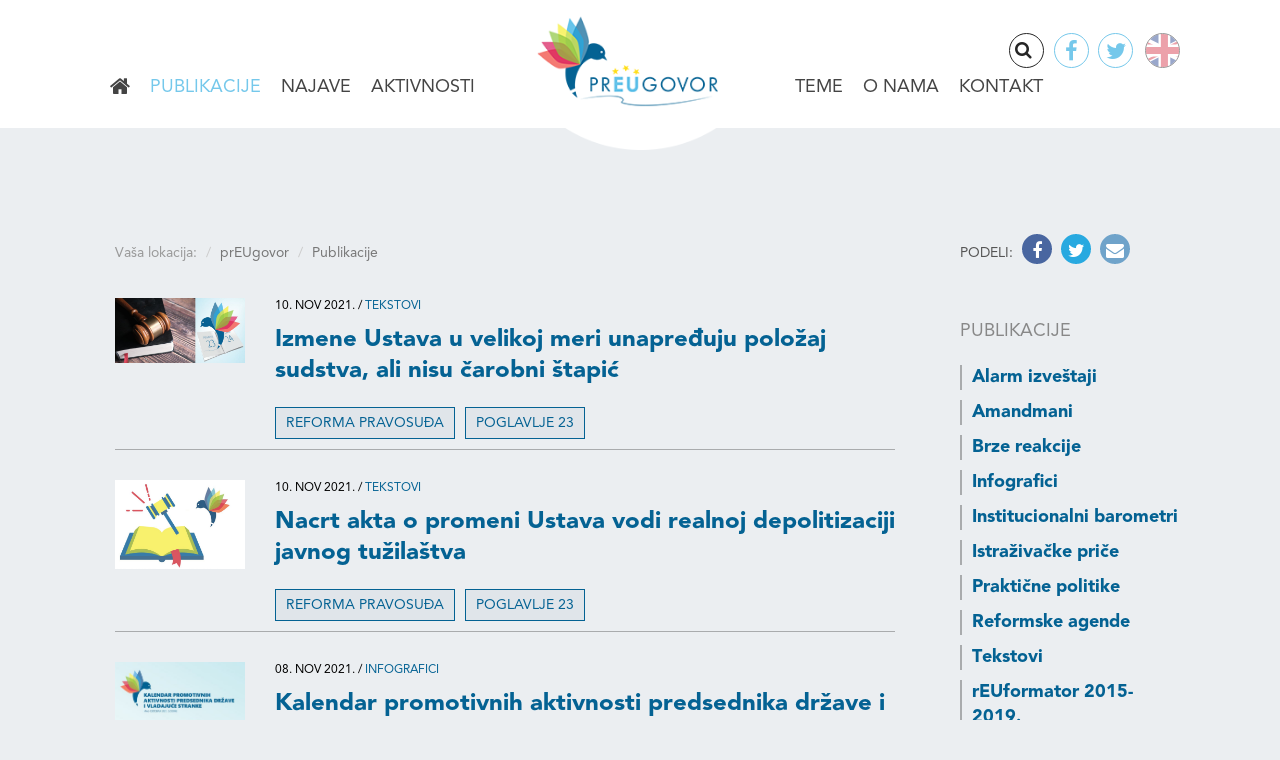

--- FILE ---
content_type: text/html; charset=UTF-8
request_url: https://www.preugovor.org/prEUgovor/123/Publikacije.shtml/startfrom=108
body_size: 5935
content:
<!DOCTYPE html>
<html lang="rs">
<head>
    <title>Publikacije - prEUgovor</title>
<!--
 * @copyright (c) 2001-2026 prEUgovor 
 * @author Halo Creative Team, http://www.haloteam.rs
-->
    <meta charset="utf-8">
    <meta http-equiv="X-UA-Compatible" content="IE=edge">
    <meta name="viewport" content="width=device-width, initial-scale=1">
    
    <meta name="keywords" lang="rs" content="naslovna, publikacije," />
    <meta name="description" lang="rs" content="" />

    <meta http-equiv="Cache-Control" content="no-cache, no-store, must-revalidate" />
    <meta http-equiv="Pragma" content="no-cache" />
    <meta http-equiv="Expires" content="0" />    
    
<!-- Links -->
    <link rel="shortcut icon" href="/images/icon/favicon.ico" type="image/x-icon">
    <link rel="icon" href="/images/icon/favicon.ico" type="image/x-icon">
    <link rel="apple-touch-icon" sizes="57x57" href="/images/icon/apple-icon-57x57.png">
    <link rel="apple-touch-icon" sizes="60x60" href="/images/icon/apple-icon-60x60.png">
    <link rel="apple-touch-icon" sizes="72x72" href="/images/icon/apple-icon-72x72.png">
    <link rel="apple-touch-icon" sizes="76x76" href="/images/icon/apple-icon-76x76.png">
    <link rel="apple-touch-icon" sizes="114x114" href="/images/icon/apple-icon-114x114.png">
    <link rel="apple-touch-icon" sizes="120x120" href="/images/icon/apple-icon-120x120.png">
    <link rel="apple-touch-icon" sizes="144x144" href="/images/icon/apple-icon-144x144.png">
    <link rel="apple-touch-icon" sizes="152x152" href="/images/icon/apple-icon-152x152.png">
    <link rel="apple-touch-icon" sizes="180x180" href="/images/icon/apple-icon-180x180.png">
    <link rel="icon" type="image/png" sizes="192x192"  href="/images/icon/android-icon-192x192.png">
    <link rel="icon" type="image/png" sizes="32x32" href="/images/icon/favicon-32x32.png">
    <link rel="icon" type="image/png" sizes="96x96" href="/images/icon/favicon-96x96.png">
    <link rel="icon" type="image/png" sizes="16x16" href="/images/icon/favicon-16x16.png">

<!-- CSS -->
    <link href="/includes/css/bootstrap.css" rel="stylesheet" type="text/css" />
    <link href="/includes/css/main.css?v=1" rel="stylesheet">

    <link rel="stylesheet" href="/includes/css/fonts/font-awesome/css/font-awesome.min.css">	<!-- .font icon https://fonticons.com/ -->

    <!-- HTML5 Shim and Respond.js IE8 support of HTML5 elements and media queries -->
    <!-- WARNING: Respond.js doesn't work if you view the page via file:// -->
    <!--[if lt IE 9]>
        <script src="https://oss.maxcdn.com/libs/html5shiv/3.7.0/html5shiv.js"></script>
        <script src="https://oss.maxcdn.com/libs/respond.js/1.4.2/respond.min.js"></script>
    <![endif]-->

	
	<meta property="og:url" content="http://www.preugovor.org/prEUgovor/123/Publikacije.shtml"/>
	<meta property="og:title" content="Publikacije"/>
	<meta property="og:description" content=""/>
	<meta property="og:image" content="http://www.preugovor.org/images/fb_logo.png"/>
	<link rel="image_src" type="image/png" href="https://www.preugovor.org/images/fb_logo.png" /></head>
	
<body class="blog-page">

    <header>
    <!-- Navigation -->
        <nav class="navbar navbar-default" role="navigation">

            <div class="container-fluid">
                <div class="row">
                
                        
                    <div class="navbar-header">
                        <button type="button" class="navbar-toggle" data-toggle="collapse" data-target="#MyNavigationMenu">
                            <span class="sr-only">Navigacija</span>
                            <span class="icon-bar"></span>
                            <span class="icon-bar"></span>
                            <span class="icon-bar"></span>
                        </button>
                        
                        <a class="navbar-brand" href="/" title="Naslovna">
                            <span class="sr-only">prEUgovor</span>
                        </a>
                    </div>
                    
                    <!-- Collect the nav links, forms, and other content for toggling -->
                    <div class="collapse navbar-collapse" id="MyNavigationMenu">

                        <div class="head-lang">
                            <p class="sr-only">Jezik</p>
                            <p class="phoca-flagbox"><a href="/en/Home"  class="phoca-flag eng" title="English">English</a></p>
                        </div>
                        <!-- /.head-lang -->
                        
                        <div class="head-social">
                            <p class="sr-only">Pratite nas</p>
                            <a href="https://www.facebook.com/prEUgovor" class="fa fa-facebook" target="_blank"></a>
                            <a href="https://twitter.com/prEUgovor" class="fa fa-twitter" target="_blank"></a>
                        </div>
                        <!-- /.head-social -->

                        <form action="/cms/view.php" class="navbar-form" id="searchForma" role="search">
                            <input type="hidden" name="id" value="99" />
                            <input type="hidden" name="startfrom" value="0" />
                            <div class="navbar-left">
                                <button type="button" id="search-button" class="btn">Pretraga</button>
                            </div>
                            <div class="form-group search-bar navbar-right">
                              <input type="text" name="keywords" value="" class="form-control keywords" placeholder="Pretraga:">
                            </div>
                        </form>
                        <!-- /.navbar-form -->

                        <ul class="nav navbar-nav">
                        
			<li><a href="/rs/Naslovna" title="Naslovna">Naslovna</a></li>
			<li class="dropdown active"><a href="/prEUgovor/123/Publikacije.shtml" class="dropdown-toggle" title="Publikacije"  data-toggle="dropdown active" aria-haspopup="true" aria-expanded="false">Publikacije</a>
			<ul class="dropdown-menu">
			<li><a href="/prEUgovor/131/Alarm-izvestaji.shtml" title="Alarm izveštaji">Alarm izveštaji</a></li>
			<li><a href="/prEUgovor/1411/Amandmani.shtml" title="Amandmani">Amandmani</a></li>
			<li><a href="/prEUgovor/1657/Brze-reakcije.shtml" title="Brze reakcije">Brze reakcije</a></li>
			<li><a href="/prEUgovor/1400/Infografici.shtml" title="Infografici">Infografici</a></li>
			<li><a href="/prEUgovor/1486/Institucionalni-barometri.shtml" title="Institucionalni barometri">Institucionalni barometri</a></li>
			<li><a href="/prEUgovor/1404/Istrazivacke-price.shtml" title="Istraživačke priče">Istraživačke priče</a></li>
			<li><a href="/prEUgovor/133/Prakticne-politike.shtml" title="Praktične politike">Praktične politike</a></li>
			<li><a href="/prEUgovor/1418/Reformske-agende.shtml" title="Reformske agende">Reformske agende</a></li>
			<li><a href="/prEUgovor/134/Tekstovi.shtml" title="Tekstovi">Tekstovi</a></li>
			<li><a href="/prEUgovor/132/rEUformator-20152019.shtml" title="rEUformator 2015-2019.">rEUformator 2015-2019.</a></li>
			</ul>

			</li>
			<li><a href="/prEUgovor/128/Najave.shtml" title="Najave" >Najave</a>
			</li>
			<li class="dropdown"><a href="/prEUgovor/124/Aktivnosti.shtml" class="dropdown-toggle" title="Aktivnosti"  data-toggle="dropdown active" aria-haspopup="true" aria-expanded="false">Aktivnosti</a>
			<ul class="dropdown-menu">
			<li><a href="/prEUgovor/129/Vesti.shtml" title="Vesti">Vesti</a></li>
			<li><a href="/prEUgovor/130/Saopstenja.shtml" title="Saopštenja">Saopštenja</a></li>
			<li><a href="/prEUgovor/1659/Video-price.shtml" title="Video priče">Video priče</a></li>
			<li><a href="/prEUgovor/1660/Projekti.shtml" title="Projekti">Projekti</a></li>
			</ul>

			</li>
			<li class="dropdown"><a href="/prEUgovor/122/Teme.shtml" class="dropdown-toggle" title="Teme"  data-toggle="dropdown active" aria-haspopup="true" aria-expanded="false">Teme</a>
			<ul class="dropdown-menu">
			<li><a href="/prEUgovor/136/Poglavlje-23.shtml" title="Poglavlje 23">Poglavlje 23</a></li>
			<li><a href="/prEUgovor/137/Poglavlje-24.shtml" title="Poglavlje 24">Poglavlje 24</a></li>
			<li><a href="/prEUgovor/138/Politicki-kriterijumi.shtml" title="Politički kriterijumi">Politički kriterijumi</a></li>
			<li><a href="/prEUgovor/139/Druge-vazne-teme.shtml" title="Druge važne teme">Druge važne teme</a></li>
			</ul>

			</li>
			<li><a href="/prEUgovor/121/O-nama.shtml" title="O nama" >O nama</a>
			</li>
			<li><a href="/prEUgovor/125/Kontakt.shtml" title="Kontakt" >Kontakt</a>
			</li>
                        </ul>
                        
                        
                    </div><!-- /.row -->
                </div><!-- /.navbar-collapse -->
            </div><!-- /.container-fluid -->
        </nav>
    </header>


    <div id="inner-page-wrapper" class="content-wrapper">
        <div class="container-fluid">
            <div class="row">
                <div class="main col-md-9">                    
                    
                    
                        <div class="page-header">
		<ol class="breadcrumb">
		<li>Vaša lokacija: </li>
		<li><a href="/rs/Naslovna">prEUgovor</a></li>
		<li class="active">Publikacije</li>
		</ol>
                            <h1 class="row-big-title sr-only">Publikacije</h1>
                        </div>                    
                    <div class="page-content">
                        
                    
                                        
                    
                    </div>
                    
                <div class="news-archive-wrapper">
                <div class="col-sm-12 news-article">
                                <div class="col-sm-2 article-thumb-wrapper"><a href="/Tekstovi/1677/Izmene-Ustava-u-velikoj-meri-unapredjuju-polozaj.shtml" class="article-thumb"><img class="img-responsive" src="/upload/images/pravosue_3.png" alt="Izmene Ustava u velikoj meri unapređuju položaj sudstva, ali nisu čarobni štapić" /></a>
                                </div>
                                <div class="col-sm-10 article-slide-desc">
                                    <div class="desc-text">
                                    <p class="category">10. nov 2021. / <a href="/prEUgovor/134/Tekstovi.shtml">Tekstovi</a></p>
                                    <h3><a href="/Tekstovi/1677/Izmene-Ustava-u-velikoj-meri-unapredjuju-polozaj.shtml" title="Izmene Ustava u velikoj meri unapređuju položaj sudstva, ali nisu čarobni štapić">Izmene Ustava u velikoj meri unapređuju položaj sudstva, ali nisu čarobni štapić</a></h3>
                                    <p class="tags"><a href="/prEUgovor/141/Reforma-pravosudja.shtml" title="Reforma pravosuđa" >Reforma pravosuđa</a><a href="/prEUgovor/136/Poglavlje-23.shtml" title="Poglavlje 23" >Poglavlje 23</a></p>
                                    </div></div></div><div class="col-sm-12 news-article">
                                <div class="col-sm-2 article-thumb-wrapper"><a href="/Tekstovi/1678/Nacrt-akta-o-promeni-Ustava-vodi-realnoj.shtml" class="article-thumb"><img class="img-responsive" src="/upload/images/preugovor_pravosue.png" alt="Nacrt akta o promeni Ustava vodi realnoj depolitizaciji javnog tužilaštva " /></a>
                                </div>
                                <div class="col-sm-10 article-slide-desc">
                                    <div class="desc-text">
                                    <p class="category">10. nov 2021. / <a href="/prEUgovor/134/Tekstovi.shtml">Tekstovi</a></p>
                                    <h3><a href="/Tekstovi/1678/Nacrt-akta-o-promeni-Ustava-vodi-realnoj.shtml" title="Nacrt akta o promeni Ustava vodi realnoj depolitizaciji javnog tužilaštva ">Nacrt akta o promeni Ustava vodi realnoj depolitizaciji javnog tužilaštva </a></h3>
                                    <p class="tags"><a href="/prEUgovor/141/Reforma-pravosudja.shtml" title="Reforma pravosuđa" >Reforma pravosuđa</a><a href="/prEUgovor/136/Poglavlje-23.shtml" title="Poglavlje 23" >Poglavlje 23</a></p>
                                    </div></div></div><div class="col-sm-12 news-article">
                                <div class="col-sm-2 article-thumb-wrapper"><a href="/Infografici/1676/Kalendar-promotivnih-aktivnosti-predsednika.shtml" class="article-thumb"><img class="img-responsive" src="/upload/images/infografika_promo_aktivnosti_av1.jpg" alt="Kalendar promotivnih aktivnosti predsednika države i vladajuće stranke" /></a>
                                </div>
                                <div class="col-sm-10 article-slide-desc">
                                    <div class="desc-text">
                                    <p class="category">08. nov 2021. / <a href="/prEUgovor/1400/Infografici.shtml">Infografici</a></p>
                                    <h3><a href="/Infografici/1676/Kalendar-promotivnih-aktivnosti-predsednika.shtml" title="Kalendar promotivnih aktivnosti predsednika države i vladajuće stranke">Kalendar promotivnih aktivnosti predsednika države i vladajuće stranke</a></h3>
                                    <p class="tags"><a href="/prEUgovor/165/Demokratija.shtml" title="Demokratija" >Demokratija</a></p>
                                    </div></div></div><div class="col-sm-12 news-article">
                                <div class="col-sm-2 article-thumb-wrapper"><a href="/Tekstovi/1681/Prepreke-uspesnoj-borbi-protiv-organizovanog.shtml" class="article-thumb"><img class="img-responsive" src="/upload/images/milo_vreme.jpg" alt="Prepreke uspešnoj borbi protiv organizovanog kriminala u Srbiji" /></a>
                                </div>
                                <div class="col-sm-10 article-slide-desc">
                                    <div class="desc-text">
                                    <p class="category">01. nov 2021. / <a href="/prEUgovor/134/Tekstovi.shtml">Tekstovi</a></p>
                                    <h3><a href="/Tekstovi/1681/Prepreke-uspesnoj-borbi-protiv-organizovanog.shtml" title="Prepreke uspešnoj borbi protiv organizovanog kriminala u Srbiji">Prepreke uspešnoj borbi protiv organizovanog kriminala u Srbiji</a></h3>
                                    <p class="tags"><a href="/prEUgovor/150/Organizovani-kriminal.shtml" title="Organizovani kriminal" >Organizovani kriminal</a><a href="/prEUgovor/137/Poglavlje-24.shtml" title="Poglavlje 24" >Poglavlje 24</a></p>
                                    </div></div></div><div class="col-sm-12 news-article">
                                <div class="col-sm-2 article-thumb-wrapper"><a href="/Istrazivacke-price/1674/CINS-PRICA-Prikrivene-donacije-Kako-firma-Igora.shtml" class="article-thumb"><img class="img-responsive" src="/upload/images/foto_-_cins.jpg" alt="CINS PRIČA: Prikrivene donacije: Kako firma Igora Žeželja kreira kampanje naprednjaka" /></a>
                                </div>
                                <div class="col-sm-10 article-slide-desc">
                                    <div class="desc-text">
                                    <p class="category">01. nov 2021. / <a href="/prEUgovor/1404/Istrazivacke-price.shtml">Istraživačke priče</a></p>
                                    <h3><a href="/Istrazivacke-price/1674/CINS-PRICA-Prikrivene-donacije-Kako-firma-Igora.shtml" title="CINS PRIČA: Prikrivene donacije: Kako firma Igora Žeželja kreira kampanje naprednjaka">CINS PRIČA: Prikrivene donacije: Kako firma Igora Žeželja kreira kampanje naprednjaka</a></h3>
                                    <p class="tags"><a href="/prEUgovor/142/Korupcija.shtml" title="Korupcija" >Korupcija</a></p>
                                    </div></div></div><div class="col-sm-12 news-article">
                                <div class="col-sm-2 article-thumb-wrapper"><a href="/Infografici/1669/Uloga-udruzenja-gradjana-u-pruzanju-besplatne.shtml" class="article-thumb"><img class="img-responsive" src="/upload/images/preugovor_infografika_besplatna_pravna_pomoc_page_.jpg" alt="Uloga udruženja građana u pružanju besplatne pravne pomoći u Srbiji" /></a>
                                </div>
                                <div class="col-sm-10 article-slide-desc">
                                    <div class="desc-text">
                                    <p class="category">26. okt 2021. / <a href="/prEUgovor/1400/Infografici.shtml">Infografici</a></p>
                                    <h3><a href="/Infografici/1669/Uloga-udruzenja-gradjana-u-pruzanju-besplatne.shtml" title="Uloga udruženja građana u pružanju besplatne pravne pomoći u Srbiji">Uloga udruženja građana u pružanju besplatne pravne pomoći u Srbiji</a></h3>
                                    <p class="tags"><a href="/prEUgovor/139/Druge-vazne-teme.shtml" title="Druge važne teme" >Druge važne teme</a></p>
                                    </div></div></div><div class="col-sm-12 news-article">
                                <div class="col-sm-2 article-thumb-wrapper"><a href="/Tekstovi/1670/Predlog-zakona-o-Zastitniku-gradjana-nece.shtml" class="article-thumb"><img class="img-responsive" src="/upload/images/logo_koalicije_preugovor3.jpg" alt="Predlog zakona o Zaštitniku građana neće obezbediti veću nezavisnost ni efikasnost ove institucije" /></a>
                                </div>
                                <div class="col-sm-10 article-slide-desc">
                                    <div class="desc-text">
                                    <p class="category">26. okt 2021. / <a href="/prEUgovor/134/Tekstovi.shtml">Tekstovi</a></p>
                                    <h3><a href="/Tekstovi/1670/Predlog-zakona-o-Zastitniku-gradjana-nece.shtml" title="Predlog zakona o Zaštitniku građana neće obezbediti veću nezavisnost ni efikasnost ove institucije">Predlog zakona o Zaštitniku građana neće obezbediti veću nezavisnost ni efikasnost ove institucije</a></h3>
                                    <p class="tags"><a href="/prEUgovor/161/Kontrola-sektora-bezbednosti.shtml" title="Kontrola sektora bezbednosti" >Kontrola sektora bezbednosti</a></p>
                                    </div></div></div><div class="col-sm-12 news-article">
                                <div class="col-sm-2 article-thumb-wrapper"><a href="/Tekstovi/1667/Izvestaj-Evropske-komisije-podudaran-sa-nalazima.shtml" class="article-thumb"><img class="img-responsive" src="/upload/images/eu_commission_20191230_214056.jpg" alt="Izveštaj Evropske komisije podudaran sa nalazima prEUgovora: brojne aktivnosti, slabi rezultati u osnovnom klasteru " /></a>
                                </div>
                                <div class="col-sm-10 article-slide-desc">
                                    <div class="desc-text">
                                    <p class="category">21. okt 2021. / <a href="/prEUgovor/134/Tekstovi.shtml">Tekstovi</a></p>
                                    <h3><a href="/Tekstovi/1667/Izvestaj-Evropske-komisije-podudaran-sa-nalazima.shtml" title="Izveštaj Evropske komisije podudaran sa nalazima prEUgovora: brojne aktivnosti, slabi rezultati u osnovnom klasteru ">Izveštaj Evropske komisije podudaran sa nalazima prEUgovora: brojne aktivnosti, slabi rezultati u osnovnom klasteru </a></h3>
                                    <p class="tags"><a href="/prEUgovor/138/Politicki-kriterijumi.shtml" title="Politički kriterijumi" >Politički kriterijumi</a><a href="/prEUgovor/137/Poglavlje-24.shtml" title="Poglavlje 24" >Poglavlje 24</a><a href="/prEUgovor/136/Poglavlje-23.shtml" title="Poglavlje 23" >Poglavlje 23</a><a href="/prEUgovor/164/Proces-pregovora.shtml" title="Proces pregovora" >Proces pregovora</a></p>
                                    </div></div></div><div class="col-sm-12 news-article">
                                <div class="col-sm-2 article-thumb-wrapper"><a href="/Istrazivacke-price/1666/CINS-PRICA-Kako-je-SNS-od-podstanara-dosao-do.shtml" class="article-thumb"><img class="img-responsive" src="/upload/images/cins.png" alt="CINS PRIČA: Kako je SNS od podstanara došao do milionskih nekretnina" /></a>
                                </div>
                                <div class="col-sm-10 article-slide-desc">
                                    <div class="desc-text">
                                    <p class="category">19. okt 2021. / <a href="/prEUgovor/1404/Istrazivacke-price.shtml">Istraživačke priče</a></p>
                                    <h3><a href="/Istrazivacke-price/1666/CINS-PRICA-Kako-je-SNS-od-podstanara-dosao-do.shtml" title="CINS PRIČA: Kako je SNS od podstanara došao do milionskih nekretnina">CINS PRIČA: Kako je SNS od podstanara došao do milionskih nekretnina</a></h3>
                                    <p class="tags"><a href="/prEUgovor/142/Korupcija.shtml" title="Korupcija" >Korupcija</a></p>
                                    </div></div></div>
	<!-- Pages -->
                        <nav>
                        <ul class="pagination justify-content-center my-2">
					
<li class="page-item"><a class="page-link" href="/prEUgovor/123/Publikacije.shtml/startfrom=99" aria-label="NAZAD"><i class="fa fa-angle-left"></i></a></li>
					<li class="page-item"><a class="page-link" href="/prEUgovor/123/Publikacije.shtml/startfrom=63">8</a></li>
					<li class="page-item"><a class="page-link" href="/prEUgovor/123/Publikacije.shtml/startfrom=72">9</a></li>
					<li class="page-item"><a class="page-link" href="/prEUgovor/123/Publikacije.shtml/startfrom=81">10</a></li>
					<li class="page-item"><a class="page-link" href="/prEUgovor/123/Publikacije.shtml/startfrom=90">11</a></li>
					<li class="page-item"><a class="page-link" href="/prEUgovor/123/Publikacije.shtml/startfrom=99">12</a></li>
					<li class="page-item active"><a class="page-link" href="#">13</a></li>
					<li class="page-item"><a class="page-link" href="/prEUgovor/123/Publikacije.shtml/startfrom=117">14</a></li>
					<li class="page-item"><a class="page-link" href="/prEUgovor/123/Publikacije.shtml/startfrom=126">15</a></li>
					<li class="page-item"><a class="page-link" href="/prEUgovor/123/Publikacije.shtml/startfrom=135">16</a></li>
					<li class="page-item"><a class="page-link" href="/prEUgovor/123/Publikacije.shtml/startfrom=144">17</a></li><li class="page-item"><a class="page-link" href="/prEUgovor/123/Publikacije.shtml/startfrom=360">41</a></li>
<li class="page-item"><a class="page-link" href="/prEUgovor/123/Publikacije.shtml/startfrom=117" aria-label="NAPRED"><i class="fa fa-angle-right"></i></a></li>
					</ul></nav>
                    
                </div>
                <!-- .news-archive-wrapper -->
                    
            
                </div>
                <div class="col-sm-3 sidebar">
                                    <!-- Right -->
            <div class="inner-page-footer social-share clearfix">
                <div class="social-wrap">
                    <p>Podeli:</p>
                    <a class="facebook" href="javascript:Void(0);" onclick="onFacebookShare('https://www.facebook.com/dialog/feed?app_id=287942371596944&display=popup&name=Publikacije&link=http%3A%2F%2Fwww.preugovor.org%2FprEUgovor%2F123%2FPublikacije.shtml&redirect_uri=http%3A%2F%2Fwww.preugovor.org%2FprEUgovor%2F123%2FPublikacije.shtml&picture=http%3A%2F%2Fwww.preugovor.org%2Fimages%2Ffb_logo.png');"></a>
                    <a class="twitter" href="javascript:Void(0);" onclick="onTwitterShare('https://twitter.com/share?url=http%3A%2F%2Fwww.preugovor.org%2FprEUgovor%2F123%2FPublikacije.shtml&text=Publikacije');"></a>
                    <a class="email" href="javascript:Void(0);" onClick="modalOpen('ajax-modal-login', '/cms/view.php?id=123&page_type=ajax&template=_loader&form=recommend&recommend=123&recommend_url=http%3A%2F%2Fwww.preugovor.org%2FprEUgovor%2F123%2FPublikacije.shtml')" title="Preporuči prijatelju"></a>                </div>
            </div>
		
                
        
        
       
            
            
                        <div class="panel panel-default">
                        <div class="panel-heading">
                          <h3 class="panel-title">Publikacije</h3>
                        </div>
                        <div class="panel-body nav">
                        <div class="list-group">
			<a href="/prEUgovor/131/Alarm-izvestaji.shtml" class="list-group-item" title="Alarm izveštaji" >Alarm izveštaji</a>
			<a href="/prEUgovor/1411/Amandmani.shtml" class="list-group-item" title="Amandmani" >Amandmani</a>
			<a href="/prEUgovor/1657/Brze-reakcije.shtml" class="list-group-item" title="Brze reakcije" >Brze reakcije</a>
			<a href="/prEUgovor/1400/Infografici.shtml" class="list-group-item" title="Infografici" >Infografici</a>
			<a href="/prEUgovor/1486/Institucionalni-barometri.shtml" class="list-group-item" title="Institucionalni barometri" >Institucionalni barometri</a>
			<a href="/prEUgovor/1404/Istrazivacke-price.shtml" class="list-group-item" title="Istraživačke priče" >Istraživačke priče</a>
			<a href="/prEUgovor/133/Prakticne-politike.shtml" class="list-group-item" title="Praktične politike" >Praktične politike</a>
			<a href="/prEUgovor/1418/Reformske-agende.shtml" class="list-group-item" title="Reformske agende" >Reformske agende</a>
			<a href="/prEUgovor/134/Tekstovi.shtml" class="list-group-item" title="Tekstovi" >Tekstovi</a>
			<a href="/prEUgovor/132/rEUformator-20152019.shtml" class="list-group-item" title="rEUformator 2015-2019." >rEUformator 2015-2019.</a>
                            </div>
                        </div>
                        </div>        
                        </div>
                            
            </div> <!-- .row -->
        </div>
    </div>
    
    

    <a href="#" class="scrollup scrollbutton" title="Povratak na vrh stranice"></a>
    
    <div class="modal fade" id="ajax-modal-login"  tabindex="-1" role="dialog" aria-labelledby="myModalLabelLogin"></div>
    <div class="modal fade" id="ajax-modal-registration"  tabindex="-1" role="dialog" aria-labelledby="myModalLabelRegistration"></div>
    <div class="modal fade" id="ajax-modal-note"  tabindex="-1" role="dialog" aria-labelledby="myModalLabelNote">
        <div class="modal-dialog" role="document">
          <div class="modal-content">
            <div class="modal-header">
              <button type="button" class="close" data-dismiss="modal" aria-label="Close"><span aria-hidden="true">&times;</span></button>
              <h4 class="modal-title row-small-title" id="gridSystemModalLabel">Napomena</h4>
            </div>
            <div class="modal-body" id="note-modal-body">
            </div>

          </div><!-- /.modal-content -->
        </div><!-- /.modal-dialog -->
    </div><!-- /.modal -->        
                
    
    
    <footer class="content-wrapper">
    
           
        
        <div id="site-search">
            <div class="container-fluid">
                <div class="row">
                    
                    <form action="/cms/view.php" class="form-inline" id="searchFormaFooter">
                        <input type="hidden" name="startfrom" value="0" />
                        
                            <div class="form-group col-sm-1">Pretraga tekstova</div>
                            <div class="form-group col-sm-7">
                              <label class="sr-only" for="keywordsF">Pretraga:</label>
                              <input name="keywords" id="keywordsF" type="text" class="form-control"  placeholder="Pretraga:">
                            </div>
                            <div class="form-group col-sm-2">
                              <label class="sr-only" for="exampleInputPassword3">Teme</label>
                              <select name="id" class="form-control">
                                  <option value="122">Teme</option>
			<option value="137">Poglavlje 24</option>
			<option value="136">Poglavlje 23</option>
			<option value="138">Politički kriterijumi</option>
			<option value="139">Druge važne teme</option>
                                </select>
                            </div>
                            <div class="form-group col-sm-2">
                            <button type="submit" id="search-button-f" class="btn">Pretraga</button>
                            </div>
                    </form>                </div>
            </div>
        </div>
    
        <div id="site-footer">
            <div class="container-fluid">
                <div class="row">
                    <div class="col-sm-2 footer-article-wrapper">
                    <a class="navbar-brand" href="/rs/Naslovna">
                        <span>prEUgovor</span>
                    </a>
                    </div>
                    <div class="col-sm-4 footer-article-wrapper">
                    

			<div class="navbar-nav">
		<ul>	<li><a href="/rs/Naslovna">Naslovna</a></li>	<li><a href="/prEUgovor/123/Publikacije.shtml">Publikacije</a></li>	<li><a href="/prEUgovor/124/Aktivnosti.shtml">Aktuelnosti</a></li>	<li><a href="/prEUgovor/122/Teme.shtml">Teme</a></li>	<li><a href="/prEUgovor/121/O-nama.shtml">O nama</a></li>	<li><a href="/prEUgovor/125/Kontakt.shtml">Kontakt</a></li></ul>
			</div>
                    </div>
					
                    <div class="col-sm-6 footer-article-wrapper">
                                        </div>
                    
                </div>
            </div>
        </div>
        <!-- /.site-footer -->


        <div id="site-copyright">
            <div class="container-fluid">
                <div class="row">
                    <div class="col-sm-12">Copyright &copy;  prEUgovor. Sva prava zadržana.

			<div>
		<p>Izradu sajta omogućila je Ambasada Kraljevine Norveške u Beogradu. Sadržaj je isključiva odgovornost prEUgovora.</p>
			</div>
</div>
                    <div class="col-sm-12 developed">Developed by <a href="http://www.haloteam.rs" target="_blank" title="HALO Creative Team">HALO Creative Team</a></div> 
                </div> 
            </div> 
        </div><!-- /.site-copyright -->

          
    </footer> <!-- /.site-footer -->

    
    
    <script type="text/javascript" src="/includes/js/jquery.js"></script>
    <script type="text/javascript" src="/includes/css/bootstrap/js/bootstrap.js"></script>
    <!--<script type="text/javascript" src="/includes/js/bootstrap.js"></script>-->
    <!--<script type="text/javascript" src="/includes/js/slick.min.js"></script>-->
    <!--<script type="text/javascript" src="/includes/js/slick.min.v1.5.js"></script>-->

    <link rel="stylesheet" type="text/css" href="/includes/css/slick.css"/>
    <script type="text/javascript" src="/includes/js/slick.min.js"></script>

    
    <script type="text/javascript" src="/includes/js/isotope.pkgd.min.js"></script>	<!--  filtering & ordering http://isotope.metafizzy.co/ -->
    <script type="text/javascript" src="/includes/js/jquery.countTo.js"></script>
    <script type="text/javascript" src="/includes/js/design.js"></script>

    <script type="text/javascript" src="/includes/js/bootstrap-modalmanager.js"></script>
    <script type="text/javascript" src="/includes/js/jslib.js"></script> 
    <script type="text/javascript" src="/includes/js/google.js"></script>

    <!-- UI -->
    <script src="/includes/js/ui/jquery-ui.js"></script>
    <link rel="stylesheet" href="/includes/js/ui/jquery-ui.css" />

    
        
<script defer src="https://static.cloudflareinsights.com/beacon.min.js/vcd15cbe7772f49c399c6a5babf22c1241717689176015" integrity="sha512-ZpsOmlRQV6y907TI0dKBHq9Md29nnaEIPlkf84rnaERnq6zvWvPUqr2ft8M1aS28oN72PdrCzSjY4U6VaAw1EQ==" data-cf-beacon='{"version":"2024.11.0","token":"73c202d18d6a47f79f8bc8d1803c216a","r":1,"server_timing":{"name":{"cfCacheStatus":true,"cfEdge":true,"cfExtPri":true,"cfL4":true,"cfOrigin":true,"cfSpeedBrain":true},"location_startswith":null}}' crossorigin="anonymous"></script>
</body>
</html>


--- FILE ---
content_type: text/javascript
request_url: https://www.preugovor.org/includes/js/design.js
body_size: 2585
content:

jQuery(document).ready(function($) {
    
    //ie-width-fix
    var ua = window.navigator.userAgent;
    var msie = ua.indexOf("MSIE ");

    if (msie > 0 || !!navigator.userAgent.match(/Trident.*rv\:11\./)) {
        ieOutherWidthFix = 17;
    }
    else {
        ieOutherWidthFix = 0;
    }

    var siteW = $('body').outerWidth();

    var $window = $(window);
    var scrollTime = .6;
    var scrollDistance = 190;


	//Scroll to top 
    $('.scrollup').on("click", function() {
        $("html, body").animate({
            scrollTop: 0
        }, 600);
        return false;
    });


    //slick-solutions
    $('#slick-products').slick({
    	  dots: true,
          arrows: false,
    	  infinite: false,
    	  speed: 300,
    	  slidesToShow: 2,
    	  slidesToScroll: 2,
    	  responsive: [
    	    {
    	      breakpoint: 1024,
    	      settings: {
    	        slidesToShow: 2,
    	        slidesToScroll: 2,
    	        infinite: true,
    	        dots: true
    	      }
    	    },
    	    {
    	      breakpoint: 767,
    	      settings: {
    	        slidesToShow: 1,
    	        slidesToScroll: 1
    	      }
    	    }
    	  ]
    	});
	
    //slick-solutions
    $('#slick-solutions').slick({
    	  dots: true,
          arrows: false,
    	  infinite: true,
    	  speed: 300,
    	  slidesToShow: 2,
    	  slidesToScroll: 2,
    	  responsive: [
    	    {
    	      breakpoint: 767,
    	      settings: {
    	        slidesToShow: 1,
    	        slidesToScroll: 1
    	      }
    	    },
    	    {
    	      breakpoint: 480,
    	      settings: {
    	        slidesToShow: 1,
    	        slidesToScroll: 1
    	      }
    	    }
    	  ]
    	});


    //slick-solutions
    $('#slick-gallery').slick({
    	  dots: true,
    	  infinite: true,
    	  speed: 300,
    	  slidesToShow: 3,
    	  slidesToScroll: 3,
    	  responsive: [
    	    {
    	      breakpoint: 1024,
    	      settings: {
    	        slidesToShow: 3,
    	        slidesToScroll: 3,
    	        infinite: true,
    	        dots: true
    	      }
    	    },
    	    {
    	      breakpoint: 767,
    	      settings: {
    	        slidesToShow: 2,
    	        slidesToScroll: 2
    	      }
    	    },
    	    {
    	      breakpoint: 480,
    	      settings: {
    	        slidesToShow: 1,
    	        slidesToScroll: 1
    	      }
    	    }
    	  ]
    	});
	

	

    //isotope
    $grid = $('.news-posts').isotope({
        // options
        itemSelector: '.article-slide',
        masonry: {
          gutter: 20,
        }
    });

    jQuery(window).on('load', function(){
        $grid.isotope('layout');
    });

    //Search Button show/hidde
    $('#search-button').click(function()  {
        $('.search-bar').toggle('slow', function() {
            $(this).on('change', function() {
                    $('#search-button').attr('type','submit');
            });
        });
    });  
 
//parallax-images
    function parallaxSlider() {
        var paraSlide = document.querySelectorAll(".slider-img"),
            slideSpeed = 0.5;

        	[].slice.call(paraSlide).forEach(function(el,i) {

            var windowYOffset = window.pageYOffset,
                elPos = -(windowYOffset * slideSpeed) + "px";
            
            el.style.top = elPos;

        });
    }

    function parallaxHomeCall() {
        var paraHomeCall = $(".paralax-background"),
            homeCallSpeed = 0.5;

        [].slice.call(paraHomeCall).forEach(function(el,i) {

            var windowYOffset = window.pageYOffset
            if(!paraHomeCall.hasClass('page-banner')) {
                var elBackgrounPos = "0 " + (windowYOffset * homeCallSpeed) + "px";
            } else {
                var elBackgrounPos = "0 " + (-(windowYOffset * homeCallSpeed)) + "px";
            }
            paraHomeCall.css({'background-position' : elBackgrounPos});
        });
    };


    //SCROLL EFFECT
    var welcomeFade = true;
    $('#home-welcome .container-fluid').css('opacity', '0');
    $('#home-call').slideUp(1);
    $('#category-wrapper').css('border-top', '1px solid #dddddd');
    $('#category-call').slideUp(1);

    $(window).on('scroll', function() {

        //parallax-images
        parallaxHomeCall();
        parallaxSlider();

        //sticky-menu   
        if ($(window).scrollTop() > 33) {
            $('.navbar-default').addClass('navbar-fixed-top');
        } else {
            $('.navbar-default').removeClass('navbar-fixed-top');
        }

        //home-welcome-FadeIn  
        if(welcomeFade) {
            if(($(window).scrollTop() > 0)) {
                welcomeFade = false;
                $('#home-welcome .container-fluid').css('opacity', '1').addClass('fadeIn');
            }
        }
		

		//Scroll to top		
        if ($(this).scrollTop() > 100) {
            $('.scrollup').fadeIn();
        } else {
            $('.scrollup').fadeOut();
        }
		

    });

   
    //IS ELEMENT IN VIEWPORT
    function isElementInViewport (el, offset) {
        //special bonus for those using jQuery
        if (typeof jQuery === "function" && el instanceof jQuery) {
            el = el[0];
        }

        if(el === undefined || el === null) {
            return;
        } else {
            var rect = el.getBoundingClientRect();

            return (
                rect.top >= 0 &&
                rect.left >= 0 &&
                rect.bottom <= (window.innerHeight + offset || document.documentElement.clientHeight + offset) && 
                rect.right <= (window.innerWidth || document.documentElement.clientWidth) 
            );
        }

    }


    var 
    visible = false,
    animated_sections = false,
    visible2 = false,
    timer = false,
    visible3 = false,
    homeCall = false,
    
    visibleMeadi = false,
    homeDocsLinks = false,
    compWrapH = 0,  //visina inicijalna prvih podtrsana ucitanih
    singleH = 0,    //visina jedne podstrane
    multiShow = 2,  //po koliko podstarna ucitava
    multiLoad = 0,  //koliko puta automatski load
    multiTotal = 0, //koliko ima podstrana
    multiPageId = 0,    //koja stranica se loduje
    showComp= 0,        //koliko je prikazao

    visibleNews = false,
    homeNewsLinks = false,
    news = 0,
    newsWrapH = 0,
    newsSingleH = 0,
    newsShow = 3,
    multiNews = 0
    
    ;
    
    



    //$('.home-page .article-slide').css('opacity', '0');
    //$('#gallery-page-wrapper .article-slide').css('opacity', '0');

    $(window).on('DOMContentLoaded load resize scroll', function() {

    	//sliders
        $sliders = jQuery('.slick-list.draggable');
        $sliders.each( function(){
            visible = isElementInViewport( $( "#" + this.parentNode.id ), 500);
            if( visible && !animated_sections) {
                $('.article-slide').each(function(k, v) {
                    setTimeout(function(){
                        $(v).css('opacity', '1').addClass('fadeIn');
                    }, k * 300)
                });
                animated_sections = true;
            }
        });        

//countTo
        visible2 = isElementInViewport(jQuery('#home-counter'), -150);
        if(visible2 && !timer) {
            timer = true;
            $('.timer').countTo();
        }

        visible21= false;
        timer = false;
        visible21 = isElementInViewport(jQuery('#home-products'), -150);
        if(visible21 && !timer) {
            timer = true;
            $('.timer').countTo();
        }
        
        //home-call  
        visible3 = isElementInViewport(jQuery('#home-solutions .slick-dots'), 250);
        if(visible3 && !homeCall) {
            homeCall = true;
            $('#home-call').slideDown(900, function() {
                $('#home-solutions').css('border-top', 'none');
            });
        }
        
        //category-call    
        visibleCategory = false;
        visibleFirst = isElementInViewport(jQuery('#first-wrapper'), -350);
        if(visibleFirst && !visibleCategory) {
            visibleCategory = true;
            $('#category-call').slideDown(700, function() {
                $('#first-wrapper').addClass('border-none');
            });
        }

//media-load-scroll
    //setuj elemenete (donji deo kad ce se videti)
        visibleMeadi = isElementInViewport(jQuery('#site-footer'), 400);
        //ID stranice koju loadujes
        multiPageId = $("#mediaData").attr("data-page");
        //Koliko ima ukupno
        if(!multiTotal) multiTotal = parseInt($("#mediaData").attr("data-total"));
        //Koliko si prikazao
        if(!showComp) showComp = parseInt($("#mediaData").attr("data-start"));  //imas if posto ces kasnije da ih izmenis
        //Koliko prikazujes po load-u
        var multiShowTemp = $("#mediaData").attr("data-show");
        if(multiShowTemp) multiShow = multiShowTemp;
        
        if(visibleMeadi && !homeDocsLinks && showComp<multiTotal && multiLoad<2) {
            
            if(siteW <= 1095+ieOutherWidthFix && siteW > 750+ieOutherWidthFix) {
                if(siteW <= 943+ieOutherWidthFix) {
                    multiShow = 2;
                } else {
                    multiShow = 3;  
                }
            }

            homeDocsLinks = true;
            
            compWrapH = parseInt($('.media-article-wrapper').height());
            singleH = parseInt($('.media-article-wrapper').find(".media-article").eq(0).height());
            $(".media-article-wrapper").animate({'height' : compWrapH+(multiShow*(singleH+50))+'px'}, 100, function() {
                $.get('/cms/view.php?id='+multiPageId+'&page_type=ajax&startfrom='+showComp+'&listlimit='+multiShow, function(data) {
                    var obj = $("<div class='singl'></div>");
                    $(data).appendTo(obj);
                    var i = 0;
                    while (i < multiShow) {
                        $(obj).find(".media-article").eq(0).addClass('fadeIn').appendTo(".media-article-wrapper");
                        i++;
                    }
                    showComp += i;
                    
                    homeDocsLinks = false;
                    multiLoad++;
                    //Samo dva kruga pa posle na rucni load
                    if(multiLoad >=2 && showComp <= multiTotal) {
                        $('#load-more').removeClass('loading');
                    }
                    //Ako nema vise
                    if(showComp >= multiTotal) {
                         $('#load-more').addClass('hidden');
                    }
                });
            });
        }
	
//news-load-scroll
		
        
    });


//media-load-click
    if(siteW <= 1095+ieOutherWidthFix && siteW >= 750+ieOutherWidthFix) {
    	if(siteW <= 943+ieOutherWidthFix) {
            multiShow = 2;
            multiTotal /= 2;           	
    	} else {            		
            multiShow = 3;
            multiTotal /= 3;     
    	}
    }    
    $('.load-more-media').on('click', function() {
        if(showComp < multiTotal) {
            //alert('/cms/view.php?id=121&page_type=ajax&startfrom='+(comp+multiShow));
            homeDocsLinks = true;
            multiLoad = 0;
            compWrapH = parseInt($('.media-article-wrapper').height());
            
            $(".media-article-wrapper").animate({'height' : compWrapH+(multiShow*(singleH+70))+'px'}, 100, function() {
                $('#load-more').addClass('loading');

                $.get('/cms/view.php?id='+multiPageId+'&page_type=ajax&startfrom='+showComp+'&listlimit='+multiShow, function(data) {
                    var obj = $("<div class='singl'></div>");
                    $(data).appendTo(obj);
                    var i = 0;
                    while (i < multiShow) {
                        $(obj).find(".media-article").eq(0).addClass('fadeIn').appendTo(".media-article-wrapper");
                        i++;
                    }
                    showComp += i;
                    homeDocsLinks = false;
                    multiLoad++;
                    //Samo dva kruga pa posle na rucni load
                    if(multiLoad >=2 && showComp <= multiTotal) {
                        $('#load-more').removeClass('loading');
                    }
                    //Ako nema vise
                    if(showComp >= multiTotal) {
                        $('#load-more').addClass('hidden');
                    }
                });
            });			
        }
    });
 
        

});